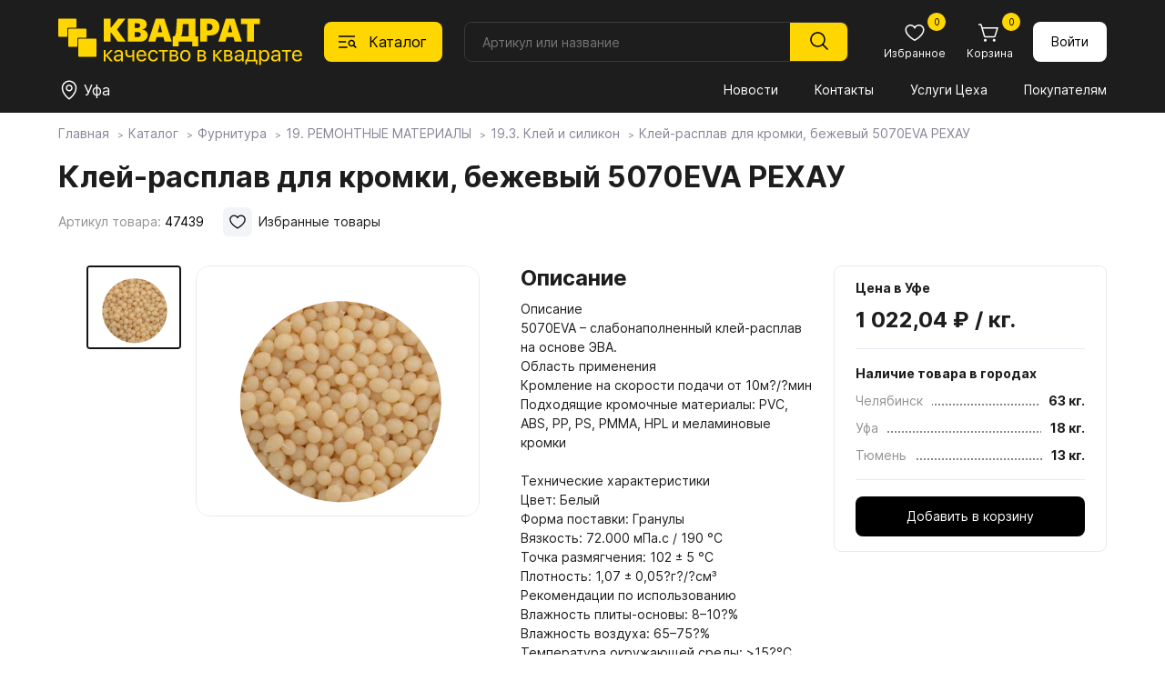

--- FILE ---
content_type: image/svg+xml
request_url: https://kvadrat-b.ru/new-spkvadrat/img/logo.svg
body_size: 7042
content:
<svg width="268" height="52" viewBox="0 0 268 52" fill="none" xmlns="http://www.w3.org/2000/svg">
<path d="M0 1.5C0 0.947715 0.447715 0.5 1 0.5H19C19.5523 0.5 20 0.947715 20 1.5V9.5C20 10.0523 19.5523 10.5 19 10.5H11C10.4477 10.5 10 10.9477 10 11.5V19.5C10 20.0523 9.55229 20.5 9 20.5H1C0.447715 20.5 0 20.0523 0 19.5V1.5Z" fill="#FFD600"/>
<path d="M11 12.5C11 11.9477 11.4477 11.5 12 11.5H30C30.5523 11.5 31 11.9477 31 12.5V20.5C31 21.0523 30.5523 21.5 30 21.5H22C21.4477 21.5 21 21.9477 21 22.5V30.5C21 31.0523 20.5523 31.5 20 31.5H12C11.4477 31.5 11 31.0523 11 30.5V12.5Z" fill="#FFD600"/>
<rect x="22" y="22.5" width="20" height="20" rx="1" fill="#FFD600"/>
<path d="M57.4531 25.8652H50V0.5H57.4531V10.3086H58.1562L65.8555 0.5H73.8535L64.168 12.8574V11.9961L74.3281 25.8652H65.416L58.1562 15.8984H57.4531V25.8652Z" fill="#FFD600"/>
<path d="M80.1816 25.8652V20.7676H87.0898C88.2383 20.7676 89.123 20.5332 89.7441 20.0645C90.377 19.584 90.6934 18.8984 90.6934 18.0078V17.9727C90.6934 17.3984 90.5469 16.9062 90.2539 16.4961C89.9727 16.0859 89.5508 15.7754 88.9883 15.5645C88.4375 15.3535 87.752 15.248 86.9316 15.248H80.1816V10.7656H86.5801C87.6934 10.7656 88.5371 10.5312 89.1113 10.0625C89.6855 9.58203 89.9727 8.93164 89.9727 8.11133V8.07617C89.9727 7.31445 89.6973 6.71094 89.1465 6.26562C88.5957 5.82031 87.8457 5.59766 86.8965 5.59766H80.1816V0.5H88.918C90.6641 0.5 92.1523 0.757812 93.3828 1.27344C94.625 1.77734 95.5742 2.50977 96.2305 3.4707C96.8867 4.41992 97.2148 5.5625 97.2148 6.89844V6.93359C97.2148 7.91797 96.9863 8.80273 96.5293 9.58789C96.0723 10.373 95.4453 11.0176 94.6484 11.5215C93.8633 12.0137 92.9785 12.3242 91.9941 12.4531V12.5938C93.1309 12.6172 94.1738 12.8926 95.123 13.4199C96.084 13.9473 96.8516 14.6562 97.4258 15.5469C98 16.4258 98.2871 17.416 98.2871 18.5176V18.5527C98.2871 20.0176 97.918 21.3008 97.1797 22.4023C96.4414 23.4922 95.4043 24.3418 94.0684 24.9512C92.7324 25.5605 91.1562 25.8652 89.3398 25.8652H80.1816ZM76.4551 25.8652V0.5H83.9082V25.8652H76.4551Z" fill="#FFD600"/>
<path d="M98.8145 25.8652L107.094 0.5H114.125V6.54688H111.699L106.654 25.8652H98.8145ZM104.018 20.8203L105.564 15.5645H117.975L119.521 20.8203H104.018ZM116.885 25.8652L111.84 6.54688V0.5H116.445L124.725 25.8652H116.885Z" fill="#FFD600"/>
<path d="M132.371 30.875H125.691V19.959H127.361C127.924 19.4668 128.352 18.9277 128.645 18.3418C128.949 17.7559 129.166 17.0527 129.295 16.2324C129.436 15.4121 129.541 14.4102 129.611 13.2266L130.402 0.5H150.688V19.959H153.852V30.875H147.172V25.8652H132.371V30.875ZM136.414 13.9473C136.355 14.873 136.262 15.7109 136.133 16.4609C136.016 17.1992 135.852 17.8496 135.641 18.4121C135.43 18.9629 135.154 19.4316 134.814 19.8184V19.959H143.234V6.40625H136.924L136.414 13.9473Z" fill="#FFD600"/>
<path d="M159.793 18.9395V13.4375H165.611C166.842 13.4375 167.803 13.1328 168.494 12.5234C169.197 11.9023 169.549 10.9883 169.549 9.78125V9.74609C169.549 8.52734 169.197 7.61914 168.494 7.02148C167.803 6.41211 166.842 6.10742 165.611 6.10742H159.793V0.5H167.387C169.367 0.5 171.078 0.880859 172.52 1.64258C173.973 2.4043 175.092 3.47656 175.877 4.85938C176.674 6.24219 177.072 7.87109 177.072 9.74609V9.78125C177.072 11.6562 176.674 13.2793 175.877 14.6504C175.092 16.0215 173.973 17.082 172.52 17.832C171.078 18.5703 169.367 18.9395 167.387 18.9395H159.793ZM156.049 25.8652V0.5H163.502V25.8652H156.049Z" fill="#FFD600"/>
<path d="M175.842 25.8652L184.121 0.5H191.152V6.54688H188.727L183.682 25.8652H175.842ZM181.045 20.8203L182.592 15.5645H195.002L196.549 20.8203H181.045ZM193.912 25.8652L188.867 6.54688V0.5H193.473L201.752 25.8652H193.912Z" fill="#FFD600"/>
<path d="M207.465 25.8652V6.40625H200.785V0.5H221.598V6.40625H214.918V25.8652H207.465Z" fill="#FFD600"/>
<path d="M52.543 41.7305H52.0391V47.3789H50V35.1094H52.0391V40.2891H52.543L57.3594 35.1094H59.832L54.2422 41.0156V40.8047L59.9961 47.3789H57.418L52.543 41.7305Z" fill="#FFD600"/>
<path d="M65.1055 47.6133C64.3086 47.6133 63.6016 47.4609 62.9844 47.1562C62.3672 46.8516 61.8867 46.4219 61.543 45.8672C61.1992 45.3047 61.0273 44.6562 61.0273 43.9219V43.8984C61.0273 43.1875 61.1992 42.5781 61.543 42.0703C61.8945 41.5547 62.4023 41.1484 63.0664 40.8516C63.7383 40.5547 64.543 40.3789 65.4805 40.3242L70.0156 40.0547V41.6484L65.7148 41.918C64.8789 41.9648 64.2344 42.1602 63.7812 42.5039C63.3359 42.8477 63.1133 43.3086 63.1133 43.8867V43.9102C63.1133 44.5039 63.3359 44.9766 63.7812 45.3281C64.2344 45.6719 64.8281 45.8438 65.5625 45.8438C66.2109 45.8438 66.793 45.707 67.3086 45.4336C67.8242 45.1602 68.2344 44.7891 68.5391 44.3203C68.8438 43.8516 68.9961 43.3242 68.9961 42.7383V39.0703C68.9961 38.3281 68.7617 37.7461 68.293 37.3242C67.8242 36.8945 67.1562 36.6797 66.2891 36.6797C65.5156 36.6797 64.8867 36.8438 64.4023 37.1719C63.9258 37.5 63.625 37.9336 63.5 38.4727L63.4766 38.5664H61.4961L61.5078 38.4492C61.5781 37.7773 61.8125 37.1719 62.2109 36.6328C62.6172 36.0938 63.168 35.668 63.8633 35.3555C64.5586 35.0352 65.3789 34.875 66.3242 34.875C67.3008 34.875 68.1367 35.043 68.832 35.3789C69.5352 35.707 70.0781 36.1719 70.4609 36.7734C70.8438 37.375 71.0352 38.0898 71.0352 38.918V47.3789H68.9961V45.4219H68.9258C68.6836 45.8672 68.3672 46.2539 67.9766 46.582C67.5859 46.9102 67.1484 47.1641 66.6641 47.3438C66.1797 47.5234 65.6602 47.6133 65.1055 47.6133Z" fill="#FFD600"/>
<path d="M83.4219 47.3789H81.3828V42.0586H81.3125C80.9375 42.3789 80.4805 42.6211 79.9414 42.7852C79.4102 42.9492 78.8477 43.0312 78.2539 43.0312C76.7773 43.0312 75.6602 42.6406 74.9023 41.8594C74.1523 41.0781 73.7773 40.0352 73.7773 38.7305V35.1094H75.8164V38.6133C75.8164 39.4727 76.0469 40.125 76.5078 40.5703C76.9688 41.0078 77.6562 41.2266 78.5703 41.2266C78.9609 41.2266 79.3359 41.1875 79.6953 41.1094C80.0547 41.0312 80.3789 40.9219 80.668 40.7812C80.9648 40.6328 81.2031 40.4648 81.3828 40.2773V35.1094H83.4219V47.3789Z" fill="#FFD600"/>
<path d="M91.543 47.6133C90.3711 47.6133 89.3633 47.3555 88.5195 46.8398C87.6758 46.3164 87.0273 45.582 86.5742 44.6367C86.1211 43.6914 85.8945 42.5781 85.8945 41.2969V41.2852C85.8945 40.0117 86.1211 38.8945 86.5742 37.9336C87.0352 36.9727 87.6758 36.2227 88.4961 35.6836C89.3242 35.1445 90.2969 34.875 91.4141 34.875C92.5312 34.875 93.4922 35.1328 94.2969 35.6484C95.1016 36.1641 95.7188 36.8867 96.1484 37.8164C96.5859 38.7383 96.8047 39.8125 96.8047 41.0391V41.8008H86.9258V40.207H95.7852L94.7539 41.6836V40.8867C94.7539 39.9336 94.6094 39.1484 94.3203 38.5312C94.0391 37.9062 93.6445 37.4414 93.1367 37.1367C92.6367 36.832 92.0586 36.6797 91.4023 36.6797C90.7461 36.6797 90.1562 36.8398 89.6328 37.1602C89.1172 37.4805 88.7109 37.9531 88.4141 38.5781C88.1172 39.2031 87.9688 39.9727 87.9688 40.8867V41.6836C87.9688 42.5508 88.1133 43.293 88.4023 43.9102C88.6992 44.5195 89.1172 44.9883 89.6562 45.3164C90.2031 45.6445 90.8477 45.8086 91.5898 45.8086C92.1133 45.8086 92.5781 45.7305 92.9844 45.5742C93.3984 45.418 93.7422 45.207 94.0156 44.9414C94.2891 44.668 94.4844 44.3633 94.6016 44.0273L94.6367 43.9219H96.6523L96.6289 44.0391C96.5195 44.5234 96.3242 44.9844 96.043 45.4219C95.7617 45.8516 95.3984 46.2305 94.9531 46.5586C94.5078 46.8867 93.9961 47.1445 93.418 47.332C92.8477 47.5195 92.2227 47.6133 91.543 47.6133Z" fill="#FFD600"/>
<path d="M104.375 47.6133C103.219 47.6133 102.215 47.3516 101.363 46.8281C100.512 46.3047 99.8516 45.5664 99.3828 44.6133C98.9219 43.6523 98.6914 42.5234 98.6914 41.2266V41.2148C98.6914 39.9258 98.9258 38.8086 99.3945 37.8633C99.8711 36.9102 100.531 36.1758 101.375 35.6602C102.227 35.1367 103.219 34.875 104.352 34.875C105.367 34.875 106.238 35.0703 106.965 35.4609C107.699 35.8516 108.277 36.3594 108.699 36.9844C109.121 37.6016 109.379 38.2617 109.473 38.9648L109.484 39.0586H107.48L107.469 38.9766C107.312 38.3594 106.977 37.8242 106.461 37.3711C105.953 36.9102 105.25 36.6797 104.352 36.6797C103.641 36.6797 103.016 36.8672 102.477 37.2422C101.945 37.6172 101.527 38.1445 101.223 38.8242C100.926 39.5039 100.777 40.3086 100.777 41.2383V41.25C100.777 42.1953 100.93 43.0078 101.234 43.6875C101.539 44.3672 101.957 44.8906 102.488 45.2578C103.027 45.625 103.656 45.8086 104.375 45.8086C105.211 45.8086 105.891 45.6016 106.414 45.1875C106.938 44.7734 107.289 44.2227 107.469 43.5352L107.492 43.4414H109.496L109.484 43.5352C109.367 44.3086 109.082 45.0039 108.629 45.6211C108.176 46.2305 107.586 46.7148 106.859 47.0742C106.141 47.4336 105.312 47.6133 104.375 47.6133Z" fill="#FFD600"/>
<path d="M120.465 35.1094V36.7969H116.504V47.3789H114.465V36.7969H110.504V35.1094H120.465Z" fill="#FFD600"/>
<path d="M122.539 47.3789V35.1094H127.777C128.926 35.1094 129.828 35.3945 130.484 35.9648C131.148 36.5352 131.48 37.3047 131.48 38.2734V38.2969C131.48 38.9219 131.285 39.4922 130.895 40.0078C130.512 40.5156 130.035 40.8281 129.465 40.9453V41.0508C129.98 41.1211 130.43 41.2852 130.812 41.543C131.195 41.793 131.492 42.1133 131.703 42.5039C131.914 42.8945 132.02 43.3398 132.02 43.8398V43.8633C132.02 44.5742 131.852 45.1953 131.516 45.7266C131.18 46.25 130.695 46.6562 130.062 46.9453C129.438 47.2344 128.688 47.3789 127.812 47.3789H122.539ZM124.578 45.6914H127.648C128.398 45.6914 128.965 45.5352 129.348 45.2227C129.738 44.9023 129.934 44.4336 129.934 43.8164V43.793C129.934 43.1602 129.715 42.6953 129.277 42.3984C128.84 42.0938 128.176 41.9414 127.285 41.9414H124.578V45.6914ZM124.578 40.2539H127.168C127.941 40.2539 128.516 40.1094 128.891 39.8203C129.266 39.5312 129.453 39.0938 129.453 38.5078V38.4844C129.453 37.9375 129.285 37.5195 128.949 37.2305C128.621 36.9414 128.129 36.7969 127.473 36.7969H124.578V40.2539Z" fill="#FFD600"/>
<path d="M139.625 47.6133C138.484 47.6133 137.488 47.3555 136.637 46.8398C135.785 46.3164 135.121 45.5781 134.645 44.625C134.176 43.6719 133.941 42.5469 133.941 41.25V41.2266C133.941 39.9141 134.176 38.7852 134.645 37.8398C135.121 36.8945 135.785 36.1641 136.637 35.6484C137.488 35.1328 138.48 34.875 139.613 34.875C140.754 34.875 141.75 35.1328 142.602 35.6484C143.453 36.1641 144.113 36.8945 144.582 37.8398C145.059 38.7852 145.297 39.9141 145.297 41.2266V41.25C145.297 42.5547 145.059 43.6836 144.582 44.6367C144.113 45.582 143.453 46.3164 142.602 46.8398C141.758 47.3555 140.766 47.6133 139.625 47.6133ZM139.637 45.8086C140.371 45.8086 141.004 45.6289 141.535 45.2695C142.066 44.9102 142.477 44.3906 142.766 43.7109C143.062 43.0312 143.211 42.2109 143.211 41.25V41.2266C143.211 40.2656 143.062 39.4453 142.766 38.7656C142.477 38.0859 142.062 37.5703 141.523 37.2188C140.984 36.8594 140.348 36.6797 139.613 36.6797C138.895 36.6797 138.266 36.8594 137.727 37.2188C137.188 37.5781 136.77 38.0977 136.473 38.7773C136.176 39.4492 136.027 40.2656 136.027 41.2266V41.25C136.027 42.2109 136.176 43.0312 136.473 43.7109C136.77 44.3906 137.188 44.9102 137.727 45.2695C138.266 45.6289 138.902 45.8086 139.637 45.8086Z" fill="#FFD600"/>
<path d="M153.031 47.3789V35.1094H158.27C159.418 35.1094 160.32 35.3945 160.977 35.9648C161.641 36.5352 161.973 37.3047 161.973 38.2734V38.2969C161.973 38.9219 161.777 39.4922 161.387 40.0078C161.004 40.5156 160.527 40.8281 159.957 40.9453V41.0508C160.473 41.1211 160.922 41.2852 161.305 41.543C161.688 41.793 161.984 42.1133 162.195 42.5039C162.406 42.8945 162.512 43.3398 162.512 43.8398V43.8633C162.512 44.5742 162.344 45.1953 162.008 45.7266C161.672 46.25 161.188 46.6562 160.555 46.9453C159.93 47.2344 159.18 47.3789 158.305 47.3789H153.031ZM155.07 45.6914H158.141C158.891 45.6914 159.457 45.5352 159.84 45.2227C160.23 44.9023 160.426 44.4336 160.426 43.8164V43.793C160.426 43.1602 160.207 42.6953 159.77 42.3984C159.332 42.0938 158.668 41.9414 157.777 41.9414H155.07V45.6914ZM155.07 40.2539H157.66C158.434 40.2539 159.008 40.1094 159.383 39.8203C159.758 39.5312 159.945 39.0938 159.945 38.5078V38.4844C159.945 37.9375 159.777 37.5195 159.441 37.2305C159.113 36.9414 158.621 36.7969 157.965 36.7969H155.07V40.2539Z" fill="#FFD600"/>
<path d="M172.848 41.7305H172.344V47.3789H170.305V35.1094H172.344V40.2891H172.848L177.664 35.1094H180.137L174.547 41.0156V40.8047L180.301 47.3789H177.723L172.848 41.7305Z" fill="#FFD600"/>
<path d="M182.211 47.3789V35.1094H187.449C188.598 35.1094 189.5 35.3945 190.156 35.9648C190.82 36.5352 191.152 37.3047 191.152 38.2734V38.2969C191.152 38.9219 190.957 39.4922 190.566 40.0078C190.184 40.5156 189.707 40.8281 189.137 40.9453V41.0508C189.652 41.1211 190.102 41.2852 190.484 41.543C190.867 41.793 191.164 42.1133 191.375 42.5039C191.586 42.8945 191.691 43.3398 191.691 43.8398V43.8633C191.691 44.5742 191.523 45.1953 191.188 45.7266C190.852 46.25 190.367 46.6562 189.734 46.9453C189.109 47.2344 188.359 47.3789 187.484 47.3789H182.211ZM184.25 45.6914H187.32C188.07 45.6914 188.637 45.5352 189.02 45.2227C189.41 44.9023 189.605 44.4336 189.605 43.8164V43.793C189.605 43.1602 189.387 42.6953 188.949 42.3984C188.512 42.0938 187.848 41.9414 186.957 41.9414H184.25V45.6914ZM184.25 40.2539H186.84C187.613 40.2539 188.188 40.1094 188.562 39.8203C188.938 39.5312 189.125 39.0938 189.125 38.5078V38.4844C189.125 37.9375 188.957 37.5195 188.621 37.2305C188.293 36.9414 187.801 36.7969 187.145 36.7969H184.25V40.2539Z" fill="#FFD600"/>
<path d="M197.785 47.6133C196.988 47.6133 196.281 47.4609 195.664 47.1562C195.047 46.8516 194.566 46.4219 194.223 45.8672C193.879 45.3047 193.707 44.6562 193.707 43.9219V43.8984C193.707 43.1875 193.879 42.5781 194.223 42.0703C194.574 41.5547 195.082 41.1484 195.746 40.8516C196.418 40.5547 197.223 40.3789 198.16 40.3242L202.695 40.0547V41.6484L198.395 41.918C197.559 41.9648 196.914 42.1602 196.461 42.5039C196.016 42.8477 195.793 43.3086 195.793 43.8867V43.9102C195.793 44.5039 196.016 44.9766 196.461 45.3281C196.914 45.6719 197.508 45.8438 198.242 45.8438C198.891 45.8438 199.473 45.707 199.988 45.4336C200.504 45.1602 200.914 44.7891 201.219 44.3203C201.523 43.8516 201.676 43.3242 201.676 42.7383V39.0703C201.676 38.3281 201.441 37.7461 200.973 37.3242C200.504 36.8945 199.836 36.6797 198.969 36.6797C198.195 36.6797 197.566 36.8438 197.082 37.1719C196.605 37.5 196.305 37.9336 196.18 38.4727L196.156 38.5664H194.176L194.188 38.4492C194.258 37.7773 194.492 37.1719 194.891 36.6328C195.297 36.0938 195.848 35.668 196.543 35.3555C197.238 35.0352 198.059 34.875 199.004 34.875C199.98 34.875 200.816 35.043 201.512 35.3789C202.215 35.707 202.758 36.1719 203.141 36.7734C203.523 37.375 203.715 38.0898 203.715 38.918V47.3789H201.676V45.4219H201.605C201.363 45.8672 201.047 46.2539 200.656 46.582C200.266 46.9102 199.828 47.1641 199.344 47.3438C198.859 47.5234 198.34 47.6133 197.785 47.6133Z" fill="#FFD600"/>
<path d="M207.371 50.7188H205.473V45.6914H206.492C206.945 45.3945 207.285 44.8984 207.512 44.2031C207.746 43.5078 207.891 42.7461 207.945 41.918L208.426 35.1094H216.852V45.6914H218.797V50.7188H216.898V47.3789H207.371V50.7188ZM214.812 45.6914V36.7969H210.219L209.832 41.9648C209.777 42.7305 209.668 43.4336 209.504 44.0742C209.34 44.7148 209.105 45.2305 208.801 45.6211V45.6914H214.812Z" fill="#FFD600"/>
<path d="M220.777 51.5039V35.1094H222.816V37.1602H222.887C223.145 36.6914 223.465 36.2891 223.848 35.9531C224.23 35.6094 224.668 35.3438 225.16 35.1562C225.652 34.9688 226.188 34.875 226.766 34.875C227.812 34.875 228.727 35.1367 229.508 35.6602C230.289 36.1836 230.895 36.9258 231.324 37.8867C231.754 38.8398 231.969 39.957 231.969 41.2383V41.2617C231.969 42.543 231.75 43.6602 231.312 44.6133C230.883 45.5664 230.281 46.3047 229.508 46.8281C228.734 47.3516 227.832 47.6133 226.801 47.6133C226.223 47.6133 225.684 47.5234 225.184 47.3438C224.684 47.1562 224.238 46.8945 223.848 46.5586C223.465 46.2148 223.145 45.8125 222.887 45.3516H222.816V51.5039H220.777ZM226.355 45.8086C227.082 45.8086 227.707 45.625 228.23 45.2578C228.762 44.8828 229.168 44.3555 229.449 43.6758C229.738 42.9961 229.883 42.1914 229.883 41.2617V41.2383C229.883 40.293 229.738 39.4805 229.449 38.8008C229.168 38.1211 228.762 37.5977 228.23 37.2305C227.707 36.8633 227.082 36.6797 226.355 36.6797C225.652 36.6797 225.031 36.8711 224.492 37.2539C223.961 37.6289 223.543 38.1562 223.238 38.8359C222.941 39.5156 222.793 40.3164 222.793 41.2383V41.2617C222.793 42.1758 222.945 42.9727 223.25 43.6523C223.555 44.332 223.973 44.8633 224.504 45.2461C225.035 45.6211 225.652 45.8086 226.355 45.8086Z" fill="#FFD600"/>
<path d="M238.004 47.6133C237.207 47.6133 236.5 47.4609 235.883 47.1562C235.266 46.8516 234.785 46.4219 234.441 45.8672C234.098 45.3047 233.926 44.6562 233.926 43.9219V43.8984C233.926 43.1875 234.098 42.5781 234.441 42.0703C234.793 41.5547 235.301 41.1484 235.965 40.8516C236.637 40.5547 237.441 40.3789 238.379 40.3242L242.914 40.0547V41.6484L238.613 41.918C237.777 41.9648 237.133 42.1602 236.68 42.5039C236.234 42.8477 236.012 43.3086 236.012 43.8867V43.9102C236.012 44.5039 236.234 44.9766 236.68 45.3281C237.133 45.6719 237.727 45.8438 238.461 45.8438C239.109 45.8438 239.691 45.707 240.207 45.4336C240.723 45.1602 241.133 44.7891 241.438 44.3203C241.742 43.8516 241.895 43.3242 241.895 42.7383V39.0703C241.895 38.3281 241.66 37.7461 241.191 37.3242C240.723 36.8945 240.055 36.6797 239.188 36.6797C238.414 36.6797 237.785 36.8438 237.301 37.1719C236.824 37.5 236.523 37.9336 236.398 38.4727L236.375 38.5664H234.395L234.406 38.4492C234.477 37.7773 234.711 37.1719 235.109 36.6328C235.516 36.0938 236.066 35.668 236.762 35.3555C237.457 35.0352 238.277 34.875 239.223 34.875C240.199 34.875 241.035 35.043 241.73 35.3789C242.434 35.707 242.977 36.1719 243.359 36.7734C243.742 37.375 243.934 38.0898 243.934 38.918V47.3789H241.895V45.4219H241.824C241.582 45.8672 241.266 46.2539 240.875 46.582C240.484 46.9102 240.047 47.1641 239.562 47.3438C239.078 47.5234 238.559 47.6133 238.004 47.6133Z" fill="#FFD600"/>
<path d="M255.746 35.1094V36.7969H251.785V47.3789H249.746V36.7969H245.785V35.1094H255.746Z" fill="#FFD600"/>
<path d="M262.59 47.6133C261.418 47.6133 260.41 47.3555 259.566 46.8398C258.723 46.3164 258.074 45.582 257.621 44.6367C257.168 43.6914 256.941 42.5781 256.941 41.2969V41.2852C256.941 40.0117 257.168 38.8945 257.621 37.9336C258.082 36.9727 258.723 36.2227 259.543 35.6836C260.371 35.1445 261.344 34.875 262.461 34.875C263.578 34.875 264.539 35.1328 265.344 35.6484C266.148 36.1641 266.766 36.8867 267.195 37.8164C267.633 38.7383 267.852 39.8125 267.852 41.0391V41.8008H257.973V40.207H266.832L265.801 41.6836V40.8867C265.801 39.9336 265.656 39.1484 265.367 38.5312C265.086 37.9062 264.691 37.4414 264.184 37.1367C263.684 36.832 263.105 36.6797 262.449 36.6797C261.793 36.6797 261.203 36.8398 260.68 37.1602C260.164 37.4805 259.758 37.9531 259.461 38.5781C259.164 39.2031 259.016 39.9727 259.016 40.8867V41.6836C259.016 42.5508 259.16 43.293 259.449 43.9102C259.746 44.5195 260.164 44.9883 260.703 45.3164C261.25 45.6445 261.895 45.8086 262.637 45.8086C263.16 45.8086 263.625 45.7305 264.031 45.5742C264.445 45.418 264.789 45.207 265.062 44.9414C265.336 44.668 265.531 44.3633 265.648 44.0273L265.684 43.9219H267.699L267.676 44.0391C267.566 44.5234 267.371 44.9844 267.09 45.4219C266.809 45.8516 266.445 46.2305 266 46.5586C265.555 46.8867 265.043 47.1445 264.465 47.332C263.895 47.5195 263.27 47.6133 262.59 47.6133Z" fill="#FFD600"/>
</svg>


--- FILE ---
content_type: application/javascript
request_url: https://kvadrat-b.ru/netcat/modules/default/custom-cart/custom-cart.js
body_size: 4920
content:
 function showQtyAlert(product_id, text) {
	var alert = $('#alert' + product_id);
    alert.text(text);
    alert.fadeIn();
    
    setTimeout (function(){
        alert.fadeOut();
	}, 7000);
    
}

function cartSum() {
    var sum = 0;
    $(".cart__list-total-price.cart__list-total-price--order").each(function(){
        var sumItem = parseInt($(this).data('total-price'));
        sum += parseInt(sumItem);
    });
    var cartSumFormatted = (sum).toLocaleString("ru-RU",{maximumFractionDigits:2, style:'currency', currency:'RUB'});
    $('.cart__total-summ').html(cartSumFormatted);
}

$(document).ready(function(){

    /*
    $('.main-cards__item .cart__list-total-count').focus(function () {
        $('.product-item-cart-indicator__link').removeClass('save-button').text('В корзине');
        $('.product-item-cart-indicator').removeClass('focused');
        let m_id = $(this).data('m_id');
        $('#in_cart_' + m_id).addClass('focused');
    });
    */
    
    $('.product-item-cart-indicator__link').on('click', function(){
        if (!$(this).hasClass('save-button')) {
            window.location.href = '/custom-cart/';
        }
    });
    
    $('.cart__list-total-count').focus(function() {
        
        $('.product-item-cart-indicator__link').removeClass('save-button').text('В корзине');
        $('.product-item-cart-indicator').removeClass('focused');
        
        let m_id = $(this).data('m_id');
        let button = $('#button' + $(this).data('id'));
        
        $('.cart__list-total').removeClass('focused');
        $('#in_cart_' + m_id).addClass('focused');
        button.addClass('save-button').text('OK');
    });
    $('.cart-list-input').focus(function(){
        $('.item-save').removeClass('cart-save-button').text('в корзине');
        
        let button = $('#item_save_' + $(this).data('id'));
        button.addClass('cart-save-button').text('OK');
         
        let m_id = $(this).data('m_id');
        $('.cart__list-total').removeClass('input-active');
        $('#in_cart_' + m_id).addClass('input-active');
    });

    // Меняем количество продуктов в корзине ИЗ СПИСКА
    $('.cart-changer').on('click', function(){
        var user_id = $(this).data('user_id');
        var product_id = $(this).data('product_id');
        var shift = +$(this).data('shift');
        var min = Math.abs(shift);
        
        if (min == 1) {
            var input_val = $('#input' + $(this).data('id')).val();
            var pre_qty = isNaN(shift) ? input_val : +input_val + shift;
            var qty = +pre_qty < 1 ? 1 : pre_qty;
        } else {
            var input_val = parseFloat($('#input' + $(this).data('id')).val());
            var pre_qty = isNaN(shift) ? input_val : input_val + shift;
            pre_qty = Math.round(pre_qty * 100) / 100;
            var qty = pre_qty < min ? min : pre_qty;
        }
        
        console.log('Min: ' + min + ', Qty: ' + qty);
        
        $.ajax({
            type: 'GET',
            url: '/netcat/modules/default/custom-cart/action-cart.php',
            data: {
                action: 'update',
                user_id: user_id,
                product_id: product_id,
                qty: qty,
                min: min
            },
            cache: false,
            success: function (data) {
                const responce = JSON.parse(data);
                console.log(responce);
                
                var minus = $('#minus' + responce.cart_id);
                var input = $('#input' + responce.cart_id);
                var plus = $('#plus' + responce.cart_id);
                
                // Раскрасим интерфейс после обновления
                
                if (responce.limit > 0) {
                
                    $('.product-item-cart-indicator').removeClass('focused');
                    
                    if (responce.notification) {
                        var alert_text = 'Максимальное количество, доступное для заказа: ' + responce.limit;
                        showQtyAlert(product_id, alert_text);
                    }
                
                    input.val(Math.round(responce.qty * 100) / 100);
                    input.removeClass('overstock-input');
                    $('.product-item-cart-indicator__link').removeClass('save-button').text('В корзине');
                
                    if (responce.minus_ok) {
                        minus.removeClass('overstock-minus');
                    } else {
                        minus.addClass('overstock-minus');
                    }
                
                    if (responce.plus_ok) {
                        plus.removeClass('overstock-plus');
                    } else {
                        plus.addClass('overstock-plus');
                    }
                
                } else {
                
                    minus.addClass('overstock-minus');
                    input.addClass('overstock-input').val(responce.qty).prop("disabled",true);
                    plus.addClass('overstock-plus');
                    var alert_text = 'Сожалеем, но продукт временно недоступен, обновите страницу.';
                    showQtyAlert(product_id, alert_text);
                
                }
            },
        });
    
    });
    
    // !!!! Меняем количество продуктов в корзине ИЗ СПИСКА: ДРОБНЫЕ значения
    $('.cart-changer-multiple').on('click', function(){
        var user_id = parseInt($(this).data('user_id'));
        var product_id = parseInt($(this).data('product_id'));
        
        var input_val = parseFloat($('#input' + $(this).data('id')).val());
        var step = parseFloat($('#input' + $(this).data('id')).data('step'));
        var shift = parseFloat($(this).data('shift'));
        
        var qty = isNaN(shift) ? input_val : input_val + shift;
        
        console.log('Val: ' + input_val + ', Step: ' + step + ', Qty: ' + qty + ', Shift: ' + shift);
        
        $.ajax({
            type: 'GET',
            url: '/netcat/modules/default/custom-cart/action-cart.php',
            data: {
                action: 'update-multiple',
                user_id: user_id,
                product_id: product_id,
                qty: qty,
                step: step
            },
            cache: false,
            success: function (data) {
                const responce = JSON.parse(data);
                console.log(responce);
                
                var minus = $('#minus' + responce.cart_id);
                var input = $('#input' + responce.cart_id);
                var plus = $('#plus' + responce.cart_id);
                
                // Раскрасим интерфейс после обновления
                
                $('.product-item-cart-indicator').removeClass('focused');
                    
                if (responce.message) {
                    var alert_text = responce.message;
                    showQtyAlert(product_id, alert_text);
                }
                
                input.val(Math.round(responce.qty * 100) / 100);
                input.removeClass('overstock-input');
                $('.product-item-cart-indicator__link').removeClass('save-button').text('В корзине');
                
                if (responce.minus_ok) {
                    minus.removeClass('overstock-minus');
                } else {
                    minus.addClass('overstock-minus');
                }
                
                if (responce.plus_ok) {
                    plus.removeClass('overstock-plus');
                } else {
                        plus.addClass('overstock-plus');
                }
                
            },
        });
    
    });
    
    // !!!! Добавляем продукт в корзину ИЗ СПИСКА: ДРОБНЫЕ значения
    $('.main-cards__button--multiple').on('click', function(){
        var user_id = $(this).data('user_id');
        var product_id = $(this).data('product_id');
        var qty = $(this).data('qty');
        
        var product_name = $(this).data('product_name');
        var img = $(this).data('img');
        
        $.ajax({
            type: 'GET',
            url: '/netcat/modules/default/custom-cart/action-cart.php',
            data: {
                action: 'add-multiple',
                user_id: user_id,
                product_id: product_id,
                qty: qty
            },
            cache: false,
            success: function (data) {
                const responce = JSON.parse(data);
                console.log(responce);
                
                if (responce.cart_id) {
                
                    var minus = $('.qty-minus-' + product_id);
                    var input = $('.cart__list-total-count-' + product_id);
                    var plus = $('.qty-plus-' + product_id);
                    var button = $('.product-item-cart-indicator__link-' + product_id);
                    var cart_id = responce.cart_id;
                
                    minus.attr('data-id', cart_id).attr('id', 'minus' + cart_id);
                    input.attr('data-id', cart_id).attr('id', 'input' + cart_id).attr('max', responce.limit);
                    plus.attr('data-id', cart_id).attr('id', 'plus' + cart_id);
                    button.attr('data-id', cart_id).attr('id', 'button' + cart_id);
                
                    $('#to_cart_' + product_id).hide();
                    $('#in_cart_' + product_id).show();
                
                
                    // Раскрасим интерфейс после обновления
                    
                    $('.product-item-cart-indicator').removeClass('focused');
                
                    input.val(responce.qty);
                    input.removeClass('overstock-input');
                    $('.product-item-cart-indicator__link').removeClass('save-button').text('В корзине');
                
                    if (responce.minus_ok) {
                        minus.removeClass('overstock-minus');
                    } else {
                        minus.addClass('overstock-minus');
                    }
                
                    if (responce.plus_ok) {
                        plus.removeClass('overstock-plus');
                    } else {
                        plus.addClass('overstock-plus');
                    }
                
                    $('#result_message').hide();
                    var action = 'cart';
                    var count = responce.total;
                    showResultMessage (action, product_name, img, count);
                    $('.cart-count').html(responce.total);
                
                } else {
                
                    var alert_text = 'Изменился остаток на складе. Пожалуйста, обновите страницу.';
                    showQtyAlert(product_id, alert_text);
                    $('.main-cards__button-' + product_id).addClass('deactivated').text('Временно недоступен');
                
                }
                
            },
        });
    });
    
    // !!!! Меняем количество продуктов в корзине ИЗ КОРЗИНЫ: ДРОБНЫЕ значения
    $('.item-changer-multiple').on('click', function(){
        
        var item_id = parseInt($(this).data('id'));
        var user_id = parseInt($(this).data('user_id'));
        var product_id = parseInt($(this).data('product_id'));
        var input_val = parseFloat($('#input' + item_id).val());
        
        var minus = $('#minus' + item_id);
        var input = $('#input' + item_id);
        var plus = $('#plus' + item_id);
        
        var step = parseFloat($('#input' + $(this).data('id')).data('step'));
        var shift = parseFloat($(this).data('shift'));
        
        var qty = isNaN(shift) ? input_val : input_val + shift;
        
        console.log('Val: ' + input_val + ', Step: ' + step + ', Qty: ' + qty + ', Shift: ' + shift);
        
        $.ajax({
            type: 'GET',
            url: '/netcat/modules/default/custom-cart/action-cart.php',
            data: {
                action: 'update-multiple',
                user_id: user_id,
                product_id: product_id,
                qty: qty,
                step: step
            },
            cache: false,
            success: function (data) {
                const responce = JSON.parse(data);
                console.log(responce);
                
                // Раскрасим интерфейс после обновления
                
                $('.cart__list-total').removeClass('input-active');
                
                if (responce.message) {
                    var alert_text = responce.message;
                    showQtyAlert(item_id, alert_text);
                }
                
                input.val(Math.round(responce.qty * 100) / 100);
                input.removeClass('overstock-input');
                $('.item-save').removeClass('cart-save-button').text('в корзине');
                    
                if (responce.item_sum && responce.order_sum) {
                    var item_sum_html = (responce.item_sum).toLocaleString("ru-RU",{maximumFractionDigits:2, style:'currency', currency:'RUB'});
                    var order_sum_html = (responce.order_sum).toLocaleString("ru-RU",{maximumFractionDigits:2, style:'currency', currency:'RUB'});
                    $('#item_sum_container_' + item_id).attr('data-total-price', responce.item_sum).html(item_sum_html);
                    $('.cart__total-summ').html(order_sum_html);
                }
                
                if (responce.minus_ok) {
                    minus.removeClass('overstock-minus');
                } else {
                    minus.addClass('overstock-minus');
                }
                
                if (responce.plus_ok) {
                    plus.removeClass('overstock-plus');
                } else {
                    plus.addClass('overstock-plus');
                }
                    
                
                if (responce.order_flag) {
                    $('.info-block__checkout-btn').removeClass('deactivated');
                } else {
                    $('.info-block__checkout-btn').addClass('deactivated');
                    location.reload(true);
                }
            
            }
        });
        
    });
    
    // Меняем количество продуктов в корзине ИЗ КОРЗИНЫ
    $('.item-changer').on('click', function(){
        var item_id = $(this).data('id');
        var user_id = $(this).data('user_id');
        var product_id = $(this).data('product_id');
        var input_val = $('#input' + item_id).val();
        
        var minus = $('#minus' + item_id);
        var input = $('#input' + item_id);
        var plus = $('#plus' + item_id);
        
        var pre_qty = $(this).data('shift') !== undefined ? +input_val + +$(this).data('shift') : input_val;
        var qty = +pre_qty < 1 ? 1 : pre_qty;
        
        $.ajax({
            type: 'GET',
            url: '/netcat/modules/default/custom-cart/action-cart.php',
            data: {
                action: 'update',
                user_id: user_id,
                product_id: product_id,
                qty: qty
            },
            cache: false,
            success: function (data) {
                const responce = JSON.parse(data);
                console.log(responce);
                
                // Раскрасим интерфейс после обновления
                
                if (responce.limit > 0) {
                
                    $('.cart__list-total').removeClass('input-active');
                
                    if (responce.notification) {
                        var alert_text = 'Максимальное количество, доступное для заказа: ' + responce.limit;
                        showQtyAlert(item_id, alert_text);
                    }
                
                    input.val(responce.qty);
                    input.removeClass('overstock-input');
                    $('.item-save').removeClass('cart-save-button').text('в корзине');
                    
                    var item_sum_html = (responce.item_sum).toLocaleString("ru-RU",{maximumFractionDigits:2, style:'currency', currency:'RUB'});
                    var order_sum_html = (responce.order_sum).toLocaleString("ru-RU",{maximumFractionDigits:2, style:'currency', currency:'RUB'});
                    $('#item_sum_container_' + item_id).attr('data-total-price', responce.item_sum).html(item_sum_html);
                    $('.cart__total-summ').html(order_sum_html);
                
                    if (responce.minus_ok) {
                        minus.removeClass('overstock-minus');
                    } else {
                        minus.addClass('overstock-minus');
                    }
                
                    if (responce.plus_ok) {
                        plus.removeClass('overstock-plus');
                    } else {
                        plus.addClass('overstock-plus');
                    }
                    
                } else {
                
                    minus.addClass('overstock-minus');
                    input.addClass('overstock-input').val(responce.qty).prop("disabled",true);
                    plus.addClass('overstock-plus');
                    var alert_text = 'Сожалеем, но продукт более недоступен.';
                    showQtyAlert(item_id, alert_text);
                
                }
            
                if (responce.order_flag) {
                    $('.info-block__checkout-btn').removeClass('deactivated');
                } else {
                    $('.info-block__checkout-btn').addClass('deactivated');
                    location.reload(true);
                }
            
            }
        });
        
    });

    // Добавляем продукт в корзину ИЗ СПИСКА
    $('.main-cards__button').on('click', function(){
        var user_id = $(this).data('user_id');
        var product_id = $(this).data('product_id');
        var qty = $(this).data('qty');
        
        var product_name = $(this).data('product_name');
        var img = $(this).data('img');
        
        $.ajax({
            type: 'GET',
            url: '/netcat/modules/default/custom-cart/action-cart.php',
            data: {
                action: 'add',
                user_id: user_id,
                product_id: product_id,
                qty: qty
            },
            cache: false,
            success: function (data) {
                const responce = JSON.parse(data);
                console.log(responce);
                
                if (responce.cart_id) {
                
                    var minus = $('.qty-minus-' + product_id);
                    var input = $('.cart__list-total-count-' + product_id);
                    var plus = $('.qty-plus-' + product_id);
                    var button = $('.product-item-cart-indicator__link-' + product_id);
                    var cart_id = responce.cart_id;
                
                    minus.attr('data-id', cart_id).attr('id', 'minus' + cart_id);
                    input.attr('data-id', cart_id).attr('id', 'input' + cart_id).attr('max', responce.limit);
                    plus.attr('data-id', cart_id).attr('id', 'plus' + cart_id);
                    button.attr('data-id', cart_id).attr('id', 'button' + cart_id);
                
                    $('#to_cart_' + product_id).hide();
                    $('#in_cart_' + product_id).show();
                
                
                    // Раскрасим интерфейс после обновления
                    
                    $('.product-item-cart-indicator').removeClass('focused');
                
                    input.val(responce.qty);
                    input.removeClass('overstock-input');
                    $('.product-item-cart-indicator__link').removeClass('save-button').text('В корзине');
                
                    if (responce.minus_ok) {
                        minus.removeClass('overstock-minus');
                    } else {
                        minus.addClass('overstock-minus');
                    }
                
                    if (responce.plus_ok) {
                        plus.removeClass('overstock-plus');
                    } else {
                        plus.addClass('overstock-plus');
                    }
                
                    $('#result_message').hide();
                    var action = 'cart';
                    var count = responce.total;
                    showResultMessage (action, product_name, img, count);
                    $('.cart-count').html(responce.total);
                
                } else {
                
                    var alert_text = 'Изменился остаток на складе. Пожалуйста, обновите страницу.';
                    showQtyAlert(product_id, alert_text);
                    $('.main-cards__button-' + product_id).addClass('deactivated').text('Временно недоступен');
                
                }
                
            },
        });
    });
    
    /*
    // Добавляем или изменяем продукт НА СТРАНИЦЕ ТОВАРА
    $('#page_product_button').on('click', function(){
        
        var user_id = $(this).data('user_id');
        var product_id = $(this).data('product_id');
        var qty = $('#page_product_input').val();
        
        // Добавляем продукт в корзину
        if ($(this).hasClass('page_product_button--add')) {
            var product_name = $(this).data('product_name');
            var img = $(this).data('img');
        
            $.ajax({
                type: 'GET',
                url: '/netcat/modules/default/custom-cart/action-cart.php',
                data: {
                    action: 'add',
                    user_id: user_id,
                    product_id: product_id,
                    qty: qty
                },
                cache: false,
                success: function (data) {
                    const responce = JSON.parse(data);
                    console.log(responce);
                
                    if (responce.cart_id) {
                
                        var cart_id = responce.cart_id;
                        var minus = $('#minus');
                        var plus = $('#plus');
                    
                        minus.attr('data-id', cart_id);
                        plus.attr('data-id', cart_id);
                        $('#page_product_input').attr('data-id', cart_id).attr('max', responce.limit).removeClass('overstock-input').val(responce.qty);
                        $('#page_product_button').attr('data-id', cart_id).addClass('product-item-cart-indicator__link').removeClass('save-button page_product_button--add').text('В корзине');
                
                        // Раскрасим интерфейс после обновления
                
                        if (responce.minus_ok) {
                            minus.removeClass('overstock-minus');
                        } else {
                            minus.addClass('overstock-minus');
                        }
                
                        if (responce.plus_ok) {
                            plus.removeClass('overstock-plus');
                        } else {
                            plus.addClass('overstock-plus');
                        }
                
                        $('#result_message').hide();
                        var action = 'cart';
                        var count = responce.total;
                        showResultMessage (action, product_name, img, count);
                        $('.cart-count').html(responce.total);
                
                    } else {
                
                        var alert_text = 'Изменился остаток на складе. Пожалуйста, обновите страницу.';
                        showQtyAlert(product_id, alert_text);
                        $('#page_product_button').addClass('deactivated').text('Товар недоступен');
                
                    }
                },
            });
        }
        
        // Ничего не делаем, переходим в корзину
        if ($(this).hasClass('product-item-cart-indicator__link')) {
            window.location.href = '/custom-cart/';
        }
        
    });
    */
    
    $('.cart__list-delete-btn').on('click', function() {
    
        if (!$(this).hasClass('delete-btn')) {
            setTimeout(() => $(this).addClass('delete-btn'));
            var message_id = $(this).data('message');
            var user_id = $(this).data('user_id');
        
            $.ajax({
                type: 'GET',
                url: '/netcat/modules/default/custom-cart/action-cart.php',
                data: {
                    action: 'lay-out',
                    user_id: user_id,
                    message_id: message_id
                },
                cache: false,
                success: function (data) {
                    const responce = JSON.parse(data);
                    console.log(responce);
                
                    $('#product_' + message_id).addClass('ready-to-delete');
                    var order_sum_html = (responce.order_sum).toLocaleString("ru-RU",{maximumFractionDigits:2, style:'currency', currency:'RUB'});
                    $('.cart__total-summ').html(order_sum_html);
                    $('.order-count').html(responce.order_count);
                
                    if (responce.order_flag) {
                        $('.info-block__checkout-btn').removeClass('deactivated');
                    } else {
                        $('.info-block__checkout-btn').addClass('deactivated');
                    }
            
                    var cookie_old = getCookie('Custom_Cart_delete');
                    cookie_add_remove(cookie_old, message_id, 'add');
                }
            });
        } else {
            var message_id = $(this).data('message');
            var user_id = $(this).data('user_id');
            $.ajax({
                type: 'GET',
                url: '/netcat/modules/default/custom-cart/action-cart.php',
                data: {
                    action: 'delete',
                    user_id: user_id,
                    message_id: message_id
                },
                cache: false,
                success: function (data) {
                    const responce = JSON.parse(data);
                    console.log(responce);
                
                    $('#product_' + message_id).remove();
                    var order_sum_html = (responce.order_sum).toLocaleString("ru-RU",{maximumFractionDigits:2, style:'currency', currency:'RUB'});
                    $('.cart__total-summ').html(order_sum_html);
                    $('.order-count').html(responce.order_count);
                    $('.cart-count').html(responce.cart_count);
                
                    if (responce.order_flag) {
                        $('.info-block__checkout-btn').removeClass('deactivated');
                    } else {
                        $('.info-block__checkout-btn').addClass('deactivated');
                    }
                }
            });
        }
        
    });
    
    $('.restore-btn').on('click', function() {
        var message_id = $(this).data('message');
        var user_id = $(this).data('user_id');
        
        $.ajax({
            type: 'GET',
            url: '/netcat/modules/default/custom-cart/action-cart.php',
            data: {
                action: 'restore',
                user_id: user_id,
                message_id: message_id
            },
            cache: false,
            success: function (data) {
                const responce = JSON.parse(data);
                console.log(responce);
                
                $('#product_' + message_id).removeClass('ready-to-delete');
                $('#product_' + message_id).find('.cart__list-delete-btn').removeClass('delete-btn');
                $('#product_' + message_id + ' .cart__list-total-price').addClass('cart__list-total-price--order');
                
                var order_sum_html = (responce.order_sum).toLocaleString("ru-RU",{maximumFractionDigits:2, style:'currency', currency:'RUB'});
                $('.cart__total-summ').html(order_sum_html);
                $('.order-count').html(responce.order_count);
                
                if (responce.order_flag) {
                    $('.info-block__checkout-btn').removeClass('deactivated');
                } else {
                    $('.info-block__checkout-btn').addClass('deactivated');
                }
            
                var cookie_old = getCookie('Custom_Cart_delete');
                cookie_add_remove(cookie_old, message_id, 'delete');
            }
        });
    
    });
    
    $('.confirm-button').on('click', function(){
        var user_id = $('#clear-cart__confirm').data('user_id');
        $.get("/netcat/modules/default/custom-cart/action-cart.php", 
        {
            type: JSON,
            action: "clear-cart",
            user_id: user_id,
            cache: false
        })
        .done(function(data) {
            const responce = JSON.parse(data);
            console.log(responce);
            $('.cart-count').html('0');    
            $('.cart-form').slideUp();
            setTimeout(function(){
                location.reload();
            }, 500);          
        });
    });
    
    $('.info-block__checkout-btn').on('click', function(e){
        e.preventDefault();
        var user_id = $(this).data('user_id');
        $.ajax({
            type: 'GET',
            url: '/netcat/modules/default/custom-cart/action-cart.php',
            data: {action: 'check-order', user_id: user_id},
            cache: false,
            success: function (data) {
                const responce = JSON.parse(data);
                if (responce === true) {
                    console.log(responce);
                    window.location.href = '/orders/add_orders.html';
                    //$('#cart-form').submit();
                } else {
                    location.reload(true);
                }
            }
        });
        
    });
    
    $('.add-order-finally').on('click', function(e){
        e.preventDefault();
        $('input[type="text"]').removeClass('error');
        const is_organization = [1,3];
        let wrong_fields = [];
        let user_id = $(this).data('user_id'),
            errors = '',
            f_name = $('input[name="f_ContactName"]'),
            f_mail = $('input[name="f_Email"]'),
            f_phone = $('input[name="f_Phone"]'),
            //f_type = $('input[name="f_LegalStatus"]:checked').val(),
            f_type = $('input[name="f_LegalStatus"]'),
            f_company = $('input[name="f_org"]'),
            f_inn = $('input[name="f_inn"]');
            
        if (f_name.val().length < 4) {
            errors += "<li>Укажите имя получателя заказа</li>";
            f_name.addClass('error');
        }
        if (f_mail.val().length < 7) {
            errors += "<li>Укажите корректный адрес электронной почты</li>";
            f_mail.addClass('error');
        }
        if (f_phone.val().length < 7) {
            errors += "<li>Укажите контактный телефон</li>";
            f_phone.addClass('error');
        }
        if (is_organization.includes(+f_type.val()) && f_company.val().length < 1) {
            errors += "<li>Укажите название организации</li>";
            f_company.addClass('error');
        }
        if (is_organization.includes(+f_type.val()) && f_inn.val().length < 5) {
            errors += "<li>Укажите ИНН организации</li>";
            f_inn.addClass('error');
        }
        
        let selected_address_id = $('input[name="Delivery_Address_ID"]:checked').val(),
            selected_address_name = $('input[name="Delivery_Address_ID"]:checked').data('address'),
            selected_deliverty_type = $('input[name="f_CustomDeliveryVariant_ID"]:checked').val(),
            new_address = $('#new_Address').val();
            
        if (selected_deliverty_type == 2 && typeof selected_address_id == 'undefined' && new_address.length < 3) {
            errors += "<li>Укажите адрес доставки</li>";
            $('#new_Address').addClass('error');
        }
        
        if (errors.length == 0) {
            
            if (new_address.length > 2) {
                $('#Address').val(new_address);
                $('#is_new_address').val(1);
            } else if (selected_deliverty_type == 2 && selected_address_id) {
                $('#Address').val(selected_address_name);
            }
            
            // Блокируем форму и отправляем форму заказа
            $('.block-for-blocking').addClass('deactivated');
            $('.add-order-finally').addClass('add-order-finally__in-action').text('Размещаю заказ...');
            
            $.ajax({
                type: 'GET',
                url: '/netcat/modules/default/custom-cart/action-cart.php',
                data: {action: 'make-order', user_id: user_id},
                cache: false,
                success: function (data) {
                    const responce = JSON.parse(data);
                    if (responce === true) {
                        console.log(responce);
                        $('#nc_netshop_add_order_form').submit();
                    } else {
                        window.location.href = '/custom-cart/';
                    }
                }
            });
            
        } else {
            console.log(errors);
            showResultMessageCommon('error', 'Есть ошибки в полях формы', errors);
        }
        
    });

});



















function productSum(productID) {
    var inputQty = $('#product_'+ productID).find('.cart__list-total-count'),
        qty = $(inputQty).val(),
        price = $(inputQty).data('price'),
        productSum = qty * price,
        sumFormatted = (productSum).toLocaleString("ru-RU",{maximumFractionDigits:2, style:'currency', currency:'RUB'});
        $('#product_'+ productID).find('.cart__list-total-price').html(sumFormatted).attr('data-total-price', productSum)
}

function getCookie(name) {
	var matches = document.cookie.match(new RegExp("(?:^|; )" + name.replace(/([\.$?*|{}\(\)\[\]\\\/\+^])/g, '\\$1') + "=([^;]*)"));
	return matches ? decodeURIComponent(matches[1]) : undefined;
}

function cookie_add_remove (oldCookie, newItem, action) {

    if (action == 'add') {
        if (oldCookie) {
            new_cookie = oldCookie +''+ newItem +',';
        } else {
            new_cookie = newItem +',';
        }
        document.cookie = 'Custom_Cart_delete ='+ new_cookie;
    }

    if (action == 'delete') {
        var new_cookie = oldCookie.replace(newItem +',', '');
        document.cookie = 'Custom_Cart_delete ='+ new_cookie;
    }
}

$(document).ready(function(){

    

    
/*
    $('.restore-btn').on('click', function(){
        var messageID = $(this).data('message');
        var inputID = $(this).data('input_id');
        var userID = $(this).data('user_id');
        var cityID = $(this).data('city_id');
        $.get('/netcat/modules/default/custom-cart/action-cart.php',
        {
            type: JSON,
            action: "restore-delete",
            message_id: messageID,
            user_id: userID,
            city_id: cityID,
            cache: false
        })
        .done(function(data) {
            $('#product_' + messageID).removeClass('ready-to-delete');  
            $('#product_' + messageID).find('.cart__list-delete-btn').removeClass('delete-btn');
            $('#product_' + messageID + ' .cart__list-total-price').addClass('cart__list-total-price--order');
            cartSum();
            $('#' + messageID).val($('#' + inputID).val());
            const responce = JSON.parse(data);
            $('.cart-count').html(responce.total_items);
            $('.order-count').html(responce.total_order);
            var cookie_old = getCookie('Custom_Cart_delete');
            cookie_add_remove(cookie_old, messageID, 'delete');
            //console.log(responce);
        });
    })

    $(document).on('click', '.delete---btn', function(){
        var messageID = $(this).data('message');
        var userID = $(this).data('user_id');
        var cityID = $(this).data('city_id');
        $.get('/netcat/modules/default/custom-cart/action-cart.php',
        {
            type: JSON,
            action: "delete-product",
            message_id: messageID,
            user_id: userID,
            city_id: cityID,
            cache: false
        })
        .done(function(data) {
            $('#product_' + messageID).remove();           
            cartSum();
            const responce = JSON.parse(data);
            console.log(responce);
            $('.cart-count').html(responce.total_items);
            $('.order-count').html(responce.total_order);
        });
    });

    $('.cart__empty-trash-btn').on('click', function(){

    })

    $('.confirm-button').on('click', function(){
        //var messageIDs = $(this).data('ids');
        var userID = $('#clear-cart__confirm').data('user_id');
        var cityID = $('#clear-cart__confirm').data('city_id');
        $.get("/netcat/modules/default/custom-cart/action-cart.php", 
        {
            type: JSON,
            action: "clear-cart",
            user_id: userID,
            city_id: cityID,
            cache: false
        })
        .done(function() {
            $('.cart-count').html('0');    
            $('.cart-form').slideUp();
            setTimeout(function(){
                location.reload();
            }, 500);          
        });
    })
*/    
}) //END document.ready